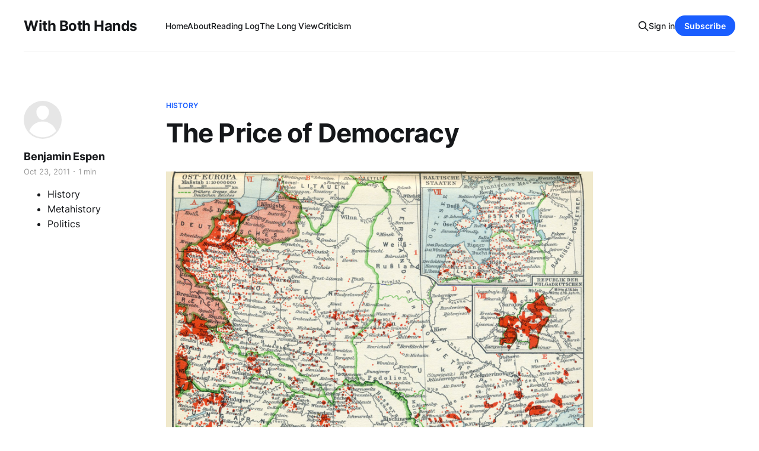

--- FILE ---
content_type: text/html; charset=utf-8
request_url: https://www.benespen.com/2011-10-23-the-price-of-democracy/
body_size: 6754
content:
<!DOCTYPE html>
<html lang="en">

<head>
    <meta charset="utf-8">
    <meta name="viewport" content="width=device-width, initial-scale=1">
    <title>The Price of Democracy — With Both Hands</title>
    <link rel="stylesheet" href="https://www.benespen.com/assets/built/screen.css?v=279248da13">
    <link rel="stylesheet" href="https://cdnjs.cloudflare.com/ajax/libs/tocbot/4.12.3/tocbot.css">
    <style>
    .gh-content {
      position: relative;
    }

    .gh-toc > .toc-list {
     position: relative;
    }

    .toc-list {
     overflow: hidden;
     list-style: none;
    }

@media (min-width: 1300px) {
     .gh-sidebar {
        position: absolute; 
        top: 0;
        bottom: 0;
        margin-top: 4vmin;
        grid-column: wide-start / main-start; /* Place the TOC to the left of the content */
    }
   
    .gh-toc {
        position: sticky; /* On larger screens, TOC will stay in the same spot on the page */
        top: 4vmin;
    }
}

.gh-toc .is-active-link::before {
    background-color: var(--ghost-accent-color); /* Defines TOC   accent color based on Accent color set in Ghost Admin */
} 
</style>
    <link rel="icon" href="https://www.benespen.com/content/images/size/w256h256/format/jpeg/2024/02/WBH-Logo-zoom-1.jpg" type="image/jpeg">
    <link rel="canonical" href="https://www.benespen.com/2011-10-23-the-price-of-democracy/">
    <meta name="referrer" content="no-referrer-when-downgrade">
    
    <meta property="og:site_name" content="With Both Hands">
    <meta property="og:type" content="article">
    <meta property="og:title" content="The Price of Democracy — With Both Hands">
    <meta property="og:description" content="For many of us, democracy is seen as an unalloyed good, the only conceivable form of government. However, history tells us that all forms of government have their day, until they are swept away when their characteristic excesses become unbearable. 
  Ross Douthat reminds us that democracy and nation">
    <meta property="og:url" content="https://www.benespen.com/2011-10-23-the-price-of-democracy/">
    <meta property="og:image" content="https://www.benespen.com/content/images/size/w1200/static/51259dfce4b01b12552dad3e/t/5e62ab6d05645219a385a9aa/1583524755526/cole_thomas_the_consummation_the_course_of_the_empire_1836.jpg">
    <meta property="article:published_time" content="2011-10-23T15:43:12.000Z">
    <meta property="article:modified_time" content="2011-10-23T15:43:12.000Z">
    <meta property="article:tag" content="History">
    <meta property="article:tag" content="Metahistory">
    <meta property="article:tag" content="Politics">
    
    <meta name="twitter:card" content="summary_large_image">
    <meta name="twitter:title" content="The Price of Democracy — With Both Hands">
    <meta name="twitter:description" content="For many of us, democracy is seen as an unalloyed good, the only conceivable form of government. However, history tells us that all forms of government have their day, until they are swept away when their characteristic excesses become unbearable. 
  Ross Douthat reminds us that democracy and nation">
    <meta name="twitter:url" content="https://www.benespen.com/2011-10-23-the-price-of-democracy/">
    <meta name="twitter:image" content="https://www.benespen.com/content/images/size/w1200/static/51259dfce4b01b12552dad3e/t/5e62ab6d05645219a385a9aa/1583524755526/cole_thomas_the_consummation_the_course_of_the_empire_1836.jpg">
    <meta name="twitter:label1" content="Written by">
    <meta name="twitter:data1" content="Benjamin Espen">
    <meta name="twitter:label2" content="Filed under">
    <meta name="twitter:data2" content="History, Metahistory, Politics">
    <meta name="twitter:site" content="@BenEspen">
    <meta property="og:image:width" content="1200">
    <meta property="og:image:height" content="814">
    
    <script type="application/ld+json">
{
    "@context": "https://schema.org",
    "@type": "Article",
    "publisher": {
        "@type": "Organization",
        "name": "With Both Hands",
        "url": "https://www.benespen.com/",
        "logo": {
            "@type": "ImageObject",
            "url": "https://www.benespen.com/content/images/size/w256h256/format/jpeg/2024/02/WBH-Logo-zoom-1.jpg",
            "width": 60,
            "height": 60
        }
    },
    "author": {
        "@type": "Person",
        "name": "Benjamin Espen",
        "url": "https://www.benespen.com/author/ben-espen/",
        "sameAs": []
    },
    "headline": "The Price of Democracy — With Both Hands",
    "url": "https://www.benespen.com/2011-10-23-the-price-of-democracy/",
    "datePublished": "2011-10-23T15:43:12.000Z",
    "dateModified": "2011-10-23T15:43:12.000Z",
    "image": {
        "@type": "ImageObject",
        "url": "https://www.benespen.com/content/images/content/v1/51259dfce4b01b12552dad3e/1427671128015-5C5YO3SX3QRE5PKCCUQG/screen-shot-2011-10-23-at-8.54.08-am.png",
        "width": 795,
        "height": 633
    },
    "keywords": "History, Metahistory, Politics",
    "description": "For many of us, democracy is seen as an unalloyed good, the only conceivable form of government. However, history tells us that all forms of government have their day, until they are swept away when their characteristic excesses become unbearable.\n\nRoss Douthat reminds us that democracy and nationalism are a particularly potent combination:\n\nMore important, though, this is a familiar story for the modern world as a whole — a case of what National Review’s John Derbyshire calls “modernity versus ",
    "mainEntityOfPage": "https://www.benespen.com/2011-10-23-the-price-of-democracy/"
}
    </script>

    <meta name="generator" content="Ghost 6.12">
    <link rel="alternate" type="application/rss+xml" title="With Both Hands" href="https://www.benespen.com/rss/">
    <script defer src="https://cdn.jsdelivr.net/ghost/portal@~2.56/umd/portal.min.js" data-i18n="true" data-ghost="https://www.benespen.com/" data-key="9f209e46a9d9ac09643d1b5334" data-api="https://with-both-hands.ghost.io/ghost/api/content/" data-locale="en" crossorigin="anonymous"></script><style id="gh-members-styles">.gh-post-upgrade-cta-content,
.gh-post-upgrade-cta {
    display: flex;
    flex-direction: column;
    align-items: center;
    font-family: -apple-system, BlinkMacSystemFont, 'Segoe UI', Roboto, Oxygen, Ubuntu, Cantarell, 'Open Sans', 'Helvetica Neue', sans-serif;
    text-align: center;
    width: 100%;
    color: #ffffff;
    font-size: 16px;
}

.gh-post-upgrade-cta-content {
    border-radius: 8px;
    padding: 40px 4vw;
}

.gh-post-upgrade-cta h2 {
    color: #ffffff;
    font-size: 28px;
    letter-spacing: -0.2px;
    margin: 0;
    padding: 0;
}

.gh-post-upgrade-cta p {
    margin: 20px 0 0;
    padding: 0;
}

.gh-post-upgrade-cta small {
    font-size: 16px;
    letter-spacing: -0.2px;
}

.gh-post-upgrade-cta a {
    color: #ffffff;
    cursor: pointer;
    font-weight: 500;
    box-shadow: none;
    text-decoration: underline;
}

.gh-post-upgrade-cta a:hover {
    color: #ffffff;
    opacity: 0.8;
    box-shadow: none;
    text-decoration: underline;
}

.gh-post-upgrade-cta a.gh-btn {
    display: block;
    background: #ffffff;
    text-decoration: none;
    margin: 28px 0 0;
    padding: 8px 18px;
    border-radius: 4px;
    font-size: 16px;
    font-weight: 600;
}

.gh-post-upgrade-cta a.gh-btn:hover {
    opacity: 0.92;
}</style><script async src="https://js.stripe.com/v3/"></script>
    <script defer src="https://cdn.jsdelivr.net/ghost/sodo-search@~1.8/umd/sodo-search.min.js" data-key="9f209e46a9d9ac09643d1b5334" data-styles="https://cdn.jsdelivr.net/ghost/sodo-search@~1.8/umd/main.css" data-sodo-search="https://with-both-hands.ghost.io/" data-locale="en" crossorigin="anonymous"></script>
    
    <link href="https://www.benespen.com/webmentions/receive/" rel="webmention">
    <script defer src="/public/cards.min.js?v=279248da13"></script>
    <link rel="stylesheet" type="text/css" href="/public/cards.min.css?v=279248da13">
    <script defer src="/public/comment-counts.min.js?v=279248da13" data-ghost-comments-counts-api="https://www.benespen.com/members/api/comments/counts/"></script>
    <script defer src="/public/member-attribution.min.js?v=279248da13"></script>
    <script defer src="/public/ghost-stats.min.js?v=279248da13" data-stringify-payload="false" data-datasource="analytics_events" data-storage="localStorage" data-host="https://www.benespen.com/.ghost/analytics/api/v1/page_hit"  tb_site_uuid="dcb86e6c-6ae6-4f37-a297-4e1c7a956a0f" tb_post_uuid="5eaf79a5-972a-475f-a304-cdc0e4224f21" tb_post_type="post" tb_member_uuid="undefined" tb_member_status="undefined"></script><style>:root {--ghost-accent-color: #1a5eff;}</style>
    <!-- Google tag (gtag.js) -->
<script async src="https://www.googletagmanager.com/gtag/js?id=G-MCZJ4194N2"></script>
<script>
  window.dataLayer = window.dataLayer || [];
  function gtag(){dataLayer.push(arguments);}
  gtag('js', new Date());

  gtag('config', 'G-MCZJ4194N2');
</script>
</head>

<body class="post-template tag-history tag-metahistory tag-politics tag-hash-sqs tag-hash-import-2023-03-28-10-23 is-head-left-logo has-serif-body">
<div class="gh-site">

    <header id="gh-head" class="gh-head gh-outer">
        <div class="gh-head-inner gh-inner">
            <div class="gh-head-brand">
                <div class="gh-head-brand-wrapper">
                    
                    <a class="gh-head-logo" href="https://www.benespen.com">
                            With Both Hands
                    </a>
                    
                </div>
                <button class="gh-search gh-icon-btn" aria-label="Search this site" data-ghost-search><svg xmlns="http://www.w3.org/2000/svg" fill="none" viewBox="0 0 24 24" stroke="currentColor" stroke-width="2" width="20" height="20"><path stroke-linecap="round" stroke-linejoin="round" d="M21 21l-6-6m2-5a7 7 0 11-14 0 7 7 0 0114 0z"></path></svg></button>
                <button class="gh-burger"></button>
            </div>

            <nav class="gh-head-menu">
                <ul class="nav">
    <li class="nav-home"><a href="https://www.benespen.com/">Home</a></li>
    <li class="nav-about"><a href="https://www.benespen.com/about/">About</a></li>
    <li class="nav-reading-log"><a href="https://www.benespen.com/reading-log/">Reading Log</a></li>
    <li class="nav-the-long-view"><a href="https://www.benespen.com/the-long-view/">The Long View</a></li>
    <li class="nav-criticism"><a href="https://www.benespen.com/criticism/">Criticism</a></li>
</ul>

            </nav>

            <div class="gh-head-actions">
                    <button class="gh-search gh-icon-btn" aria-label="Search this site" data-ghost-search><svg xmlns="http://www.w3.org/2000/svg" fill="none" viewBox="0 0 24 24" stroke="currentColor" stroke-width="2" width="20" height="20"><path stroke-linecap="round" stroke-linejoin="round" d="M21 21l-6-6m2-5a7 7 0 11-14 0 7 7 0 0114 0z"></path></svg></button>
                    <div class="gh-head-members">
                                <a class="gh-head-link" href="#/portal/signin" data-portal="signin">Sign in</a>
                                <a class="gh-head-btn gh-btn gh-primary-btn" href="#/portal/signup" data-portal="signup">Subscribe</a>
                    </div>
            </div>
        </div>
    </header>

    
<main class="gh-main">
        <article class="gh-article post tag-history tag-metahistory tag-politics tag-hash-sqs tag-hash-import-2023-03-28-10-23">

            <header class="gh-article-header gh-canvas">
                    <a class="gh-article-tag" href="https://www.benespen.com/tag/history/">History</a>

                <h1 class="gh-article-title">The Price of Democracy</h1>

                    <aside class="gh-article-sidebar">

        <div class="gh-author-image-list">
                <a class="gh-author-image" href="/author/ben-espen/">
                        <div class="gh-author-icon"><svg viewBox="0 0 24 24" xmlns="http://www.w3.org/2000/svg" width="64" height="64"><g fill="none" fill-rule="evenodd"><path d="M3.513 18.998C4.749 15.504 8.082 13 12 13s7.251 2.504 8.487 5.998C18.47 21.442 15.417 23 12 23s-6.47-1.558-8.487-4.002zM12 12c2.21 0 4-2.79 4-5s-1.79-4-4-4-4 1.79-4 4 1.79 5 4 5z" fill="#FFF"/></g></svg>
</div>
                </a>
        </div>

        <div class="gh-author-name-list">
                <h4 class="gh-author-name">
                    <a href="/author/ben-espen/">Benjamin Espen</a>
                </h4>
                
        </div>

        <div class="gh-article-meta">
            <div class="gh-article-meta-inner">
                <time class="gh-article-date" datetime="2011-10-23">Oct 23, 2011</time>
                    <span class="gh-article-meta-sep"></span>
                    <span class="gh-article-length">1 min</span>
            </div>

        </div>
        <div class="gh-post-tag-list">
            <ul class="gh-post-tag">
                <li>
                    <a href="/tag/history/" >History</a>
                </li>
                <li>
                    <a href="/tag/metahistory/" >Metahistory</a>
                </li>
                <li>
                    <a href="/tag/politics/" >Politics</a>
                </li>
            </ul>
        </div>
    </aside>


                    <figure class="gh-article-image">
        <img
            srcset="/content/images/size/w300/content/v1/51259dfce4b01b12552dad3e/1427671128015-5C5YO3SX3QRE5PKCCUQG/screen-shot-2011-10-23-at-8.54.08-am.png 300w,
                    /content/images/size/w720/content/v1/51259dfce4b01b12552dad3e/1427671128015-5C5YO3SX3QRE5PKCCUQG/screen-shot-2011-10-23-at-8.54.08-am.png 720w,
                    /content/images/size/w960/content/v1/51259dfce4b01b12552dad3e/1427671128015-5C5YO3SX3QRE5PKCCUQG/screen-shot-2011-10-23-at-8.54.08-am.png 960w,
                    /content/images/size/w1200/content/v1/51259dfce4b01b12552dad3e/1427671128015-5C5YO3SX3QRE5PKCCUQG/screen-shot-2011-10-23-at-8.54.08-am.png 1200w,
                    /content/images/size/w2000/content/v1/51259dfce4b01b12552dad3e/1427671128015-5C5YO3SX3QRE5PKCCUQG/screen-shot-2011-10-23-at-8.54.08-am.png 2000w"
            sizes="(max-width: 1200px) 100vw, 1200px"
            src="/content/images/size/w1200/content/v1/51259dfce4b01b12552dad3e/1427671128015-5C5YO3SX3QRE5PKCCUQG/screen-shot-2011-10-23-at-8.54.08-am.png"
            alt="The Price of Democracy"
        >
    </figure>
            </header>

            <section class="gh-content gh-canvas">
                <p>For many of us, democracy is seen as an unalloyed good, the only conceivable form of government. However, history tells us that all forms of government have their day, until they are swept away when their characteristic excesses become unbearable.</p><p><a href="http://www.nytimes.com/2011/10/16/opinion/sunday/douthat-democracys-collateral-damage.html?_r=1&ref=opinion">Ross Douthat reminds us that democracy and nationalism are a particularly potent combination</a>:</p><blockquote>More important, though, this is a familiar story for the modern world as a whole — a case of what National Review’s John Derbyshire<a href="http://www.nationalreview.com/corner/279731/modernity-versus-diversity-john-derbyshire?ref=benespen.com"> calls</a> “modernity versus diversity.” For all the bright talk about multicultural mosaics, the age of globalization has also been an age of unprecedented religious and racial sorting — sometimes by choice, more often at gunpoint. Indeed, the causes of democracy and international peace have often been intimately tied to ethnic cleansing: both have gained ground not in spite of mass migrations and mass murders, but because of them.</blockquote><p>It is easy to forget that German people lived everywhere in Eastern Europe until Stalin sent them all packing. Once they were all gone, there wasn't as much to fight about anymore.</p><figure class="kg-card kg-image-card"><a href="http://upload.wikimedia.org/wikipedia/commons/d/d7/Volksdeutsche.jpg?ref=benespen.com"><img src="https://www.benespen.com/content/images/content/v1/51259dfce4b01b12552dad3e/1427671128015-5C5YO3SX3QRE5PKCCUQG/screen-shot-2011-10-23-at-8.54.08-am.png.08+AM.png" class="kg-image" alt loading="lazy"></a></figure><p>Volkdeutsche</p>
            </section>

        </article>

                <div class="gh-read-next gh-canvas">
                <section class="gh-pagehead">
                    <h4 class="gh-pagehead-title">Read next</h4>
                </section>

                <div class="gh-topic gh-topic-grid">
                    <div class="gh-topic-content">
                            <article class="gh-card post">
    <a class="gh-card-link" href="/the-long-view-2009-04-24-witch-hunts-purges/">
            <figure class="gh-card-image">
                <img
                    srcset="/content/images/size/w300/2025/05/Screenshot-2025-05-26-065314.png 300w,
                            /content/images/size/w720/2025/05/Screenshot-2025-05-26-065314.png 720w,
                            /content/images/size/w960/2025/05/Screenshot-2025-05-26-065314.png 960w,
                            /content/images/size/w1200/2025/05/Screenshot-2025-05-26-065314.png 1200w,
                            /content/images/size/w2000/2025/05/Screenshot-2025-05-26-065314.png 2000w"
                    sizes="(max-width: 1200px) 100vw, 1200px"
                    src="/content/images/size/w720/2025/05/Screenshot-2025-05-26-065314.png"
                    alt="The Long View 2009-04-24: Witch Hunts &amp; Purges"
                >
            </figure>

        <div class="gh-card-wrapper">
            <header class="gh-card-header">
                <h3 class="gh-card-title">The Long View 2009-04-24: Witch Hunts &amp; Purges</h3>
            </header>

                    <div class="gh-card-excerpt">Last night on Twitter/X I suggested that John J. Reilly may be the prophet of our times. John died in 2012, but his writings offer us useful concepts for understanding our times based on history.

In this 2009 blog post, John shows us what a modern day purge would</div>

            <footer class="gh-card-footer">
                <span class="gh-card-author">Benjamin Espen</span>
                <time class="gh-card-date" datetime="2025-05-26">May 26, 2025</time>
                    <script
    data-ghost-comment-count="68347213ab88540001293059"
    data-ghost-comment-count-empty=""
    data-ghost-comment-count-singular="comment"
    data-ghost-comment-count-plural="comments"
    data-ghost-comment-count-tag="span"
    data-ghost-comment-count-class-name="gh-card-comments"
    data-ghost-comment-count-autowrap="true"
>
</script>
            </footer>
        </div>
    </a>
</article>                            <article class="gh-card post">
    <a class="gh-card-link" href="/the-long-view-american-babylon/">
            <figure class="gh-card-image">
                <img
                    srcset="/content/images/size/w300/2024/10/41qWd-j2SLL.jpg 300w,
                            /content/images/size/w720/2024/10/41qWd-j2SLL.jpg 720w,
                            /content/images/size/w960/2024/10/41qWd-j2SLL.jpg 960w,
                            /content/images/size/w1200/2024/10/41qWd-j2SLL.jpg 1200w,
                            /content/images/size/w2000/2024/10/41qWd-j2SLL.jpg 2000w"
                    sizes="(max-width: 1200px) 100vw, 1200px"
                    src="/content/images/size/w720/2024/10/41qWd-j2SLL.jpg"
                    alt="The Long View: American Babylon"
                >
            </figure>

        <div class="gh-card-wrapper">
            <header class="gh-card-header">
                <h3 class="gh-card-title">The Long View: American Babylon</h3>
            </header>

                    <div class="gh-card-excerpt">Fr. Richard John Neuhaus liked to say the first thing about politics is that is not the first thing. Over the course of his life, Fr. Neuhaus was an active player in American politics, but he always tried to keep it in its proper place:

In this understanding, it is</div>

            <footer class="gh-card-footer">
                <span class="gh-card-author">Benjamin Espen</span>
                <time class="gh-card-date" datetime="2024-11-10">Nov 10, 2024</time>
                    <script
    data-ghost-comment-count="670c33bebd7ee70001541517"
    data-ghost-comment-count-empty=""
    data-ghost-comment-count-singular="comment"
    data-ghost-comment-count-plural="comments"
    data-ghost-comment-count-tag="span"
    data-ghost-comment-count-class-name="gh-card-comments"
    data-ghost-comment-count-autowrap="true"
>
</script>
            </footer>
        </div>
    </a>
</article>                            <article class="gh-card post">
    <a class="gh-card-link" href="/the-long-view-how-rome-fell/">
            <figure class="gh-card-image">
                <img
                    srcset="/content/images/size/w300/2024/10/61Q8mXeUmWL._SY466_.jpg 300w,
                            /content/images/size/w720/2024/10/61Q8mXeUmWL._SY466_.jpg 720w,
                            /content/images/size/w960/2024/10/61Q8mXeUmWL._SY466_.jpg 960w,
                            /content/images/size/w1200/2024/10/61Q8mXeUmWL._SY466_.jpg 1200w,
                            /content/images/size/w2000/2024/10/61Q8mXeUmWL._SY466_.jpg 2000w"
                    sizes="(max-width: 1200px) 100vw, 1200px"
                    src="/content/images/size/w720/2024/10/61Q8mXeUmWL._SY466_.jpg"
                    alt="The Long View: How Rome Fell"
                >
            </figure>

        <div class="gh-card-wrapper">
            <header class="gh-card-header">
                <h3 class="gh-card-title">The Long View: How Rome Fell</h3>
            </header>

                    <div class="gh-card-excerpt">And now we have John&#39;s review/reflection on just how the Western Roman Empire became capable of falling. As John was keenly interested in cyclical theories of history, it should come as no surprise that John&#39;s analysis is a combination of decreasing state capacity occurring in</div>

            <footer class="gh-card-footer">
                <span class="gh-card-author">Benjamin Espen</span>
                <time class="gh-card-date" datetime="2024-11-03">Nov 3, 2024</time>
                    <script
    data-ghost-comment-count="671567e12a84c80001664f5d"
    data-ghost-comment-count-empty=""
    data-ghost-comment-count-singular="comment"
    data-ghost-comment-count-plural="comments"
    data-ghost-comment-count-tag="span"
    data-ghost-comment-count-class-name="gh-card-comments"
    data-ghost-comment-count-autowrap="true"
>
</script>
            </footer>
        </div>
    </a>
</article>                    </div>
                </div>
            </div>

                <div class="gh-comments gh-read-next gh-canvas">
            <section class="gh-pagehead">
                <h4 class="gh-pagehead-title">Comments (<script
    data-ghost-comment-count="642322bd8ff142003df09aae"
    data-ghost-comment-count-empty="0"
    data-ghost-comment-count-singular=""
    data-ghost-comment-count-plural=""
    data-ghost-comment-count-tag="span"
    data-ghost-comment-count-class-name=""
    data-ghost-comment-count-autowrap="true"
>
</script>)</h3>
            </section>
            
        <script defer src="https://cdn.jsdelivr.net/ghost/comments-ui@~1.3/umd/comments-ui.min.js" data-locale="en" data-ghost-comments="https://www.benespen.com/" data-api="https://with-both-hands.ghost.io/ghost/api/content/" data-admin="https://with-both-hands.ghost.io/ghost/" data-key="9f209e46a9d9ac09643d1b5334" data-title="" data-count="false" data-post-id="642322bd8ff142003df09aae" data-color-scheme="auto" data-avatar-saturation="60" data-accent-color="#1a5eff" data-comments-enabled="all" data-publication="With Both Hands" crossorigin="anonymous"></script>
    
        </div>

</main>

    <footer class="gh-foot gh-outer">
        <div class="gh-foot-inner gh-inner">
                <section class="gh-subscribe">
                    <h3 class="gh-subscribe-title">Subscribe to With Both Hands</h3>
                        <div class="gh-subscribe-description">Vampires! Oswald Spengler! Spelling Reform! Watch out.</div>
                    <button class="gh-subscribe-btn gh-btn" data-portal="signup"><svg width="20" height="20" viewBox="0 0 20 20" fill="none" stroke="currentColor" xmlns="http://www.w3.org/2000/svg">
    <path d="M3.33332 3.33334H16.6667C17.5833 3.33334 18.3333 4.08334 18.3333 5.00001V15C18.3333 15.9167 17.5833 16.6667 16.6667 16.6667H3.33332C2.41666 16.6667 1.66666 15.9167 1.66666 15V5.00001C1.66666 4.08334 2.41666 3.33334 3.33332 3.33334Z" stroke-width="1.5" stroke-linecap="round" stroke-linejoin="round"/>
    <path d="M18.3333 5L9.99999 10.8333L1.66666 5" stroke-width="1.5" stroke-linecap="round" stroke-linejoin="round"/>
</svg> Subscribe now</button>
                </section>

            <nav class="gh-foot-menu">
                <ul class="nav">
    <li class="nav-sign-up"><a href="#/portal/">Sign up</a></li>
</ul>

            </nav>

            <div class="gh-copyright">
                    Copyright © 2023 With Both Hands Publishing, LLC, Copyright © 2009 - 2023, Benjamin I. Espen. All rights reserved. Blog content from The Long View Copyright © 1996 - 2012 John J. Reilly.
            </div>
        </div>
    </footer>

</div>

    <div class="pswp" tabindex="-1" role="dialog" aria-hidden="true">
    <div class="pswp__bg"></div>

    <div class="pswp__scroll-wrap">
        <div class="pswp__container">
            <div class="pswp__item"></div>
            <div class="pswp__item"></div>
            <div class="pswp__item"></div>
        </div>

        <div class="pswp__ui pswp__ui--hidden">
            <div class="pswp__top-bar">
                <div class="pswp__counter"></div>

                <button class="pswp__button pswp__button--close" title="Close (Esc)"></button>
                <button class="pswp__button pswp__button--share" title="Share"></button>
                <button class="pswp__button pswp__button--fs" title="Toggle fullscreen"></button>
                <button class="pswp__button pswp__button--zoom" title="Zoom in/out"></button>

                <div class="pswp__preloader">
                    <div class="pswp__preloader__icn">
                        <div class="pswp__preloader__cut">
                            <div class="pswp__preloader__donut"></div>
                        </div>
                    </div>
                </div>
            </div>

            <div class="pswp__share-modal pswp__share-modal--hidden pswp__single-tap">
                <div class="pswp__share-tooltip"></div>
            </div>

            <button class="pswp__button pswp__button--arrow--left" title="Previous (arrow left)"></button>
            <button class="pswp__button pswp__button--arrow--right" title="Next (arrow right)"></button>

            <div class="pswp__caption">
                <div class="pswp__caption__center"></div>
            </div>
        </div>
    </div>
</div>
<script src="https://www.benespen.com/assets/built/main.min.js?v=279248da13"></script>
<script src="https://cdnjs.cloudflare.com/ajax/libs/tocbot/4.12.3/tocbot.min.js"></script>
<script>
    tocbot.init({
        // Where to render the table of contents.
        tocSelector: '.gh-toc',
        // Where to grab the headings to build the table of contents.
        contentSelector: '.gh-content',
        // Which headings to grab inside of the contentSelector element.
        headingSelector: 'h1, h2, h3, h4',
        // Ensure correct positioning
        hasInnerContainers: true,
    });
</script>



</body>

</html>
